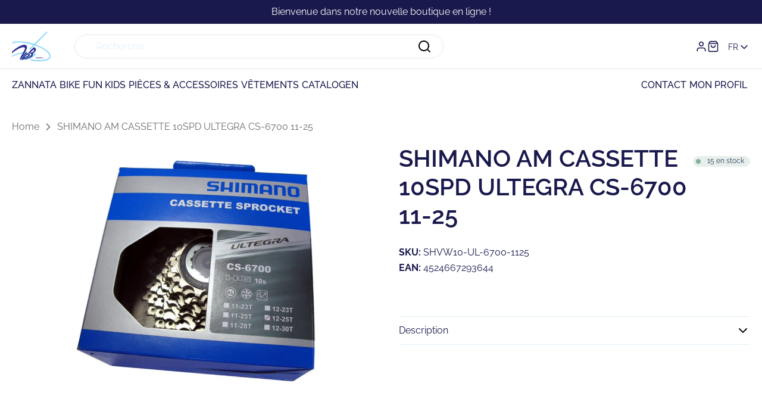

--- FILE ---
content_type: text/css
request_url: https://shop.vdbparts.be/cdn/shop/t/7/assets/announcement-bar-style.min.css?v=79020633519973762161695903796
body_size: -123
content:
.o-announcement-bar {
  height: var(--announcement-height);
  overflow: hidden;
  /* fix IOS blue top bar in notch */
}
.o-announcement-bar::before {
  content: "";
  display: block;
  height: 0.1rem;
  background-color: var(--color-white);
}
@media screen and (min-width: 768px) {
  .o-announcement-bar::before {
    display: none;
  }
}
.o-announcement-bar--slider .o-announcement-bar__item {
  display: flex;
  align-items: center;
  justify-content: center;
  text-align: center;
}
.o-announcement-bar--static .o-announcement-bar__inner, .o-announcement-bar--marquee .o-announcement-bar__inner {
  width: 100%;
  height: 100%;
  white-space: nowrap;
  overflow: hidden;
}
.o-announcement-bar--static .o-announcement-bar__text-wrapper, .o-announcement-bar--marquee .o-announcement-bar__text-wrapper {
  display: flex;
  align-items: center;
  height: 100%;
  width: fit-content;
}
.o-announcement-bar--static .o-announcement-bar__item, .o-announcement-bar--marquee .o-announcement-bar__item {
  margin-right: 1rem;
  display: inline-block;
}
.o-announcement-bar--static .o-announcement-bar__item:last-child, .o-announcement-bar--marquee .o-announcement-bar__item:last-child {
  margin-right: 0;
}
.o-announcement-bar--static .o-announcement-bar__inner.o-section__constrict {
  padding: 0;
}
@media screen and (min-width: 1250px) {
  .o-announcement-bar--static .o-announcement-bar__inner.o-section__constrict {
    padding-left: var(--layout-site-padding);
    padding-right: var(--layout-site-padding);
  }
}
.o-announcement-bar--static .o-announcement-bar__text-wrapper {
  padding-left: 100%;
  animation: marquee 12s linear infinite;
}
@media screen and (min-width: 1250px) {
  .o-announcement-bar--static .o-announcement-bar__text-wrapper {
    padding-left: 0;
    animation: none;
    justify-content: center;
    width: 100%;
  }
}
.o-announcement-bar--marquee .o-announcement-bar__inner.o-section__constrict {
  padding: 0;
  max-width: calc(var(--layout-container-width) - var(--layout-site-padding) * 2);
}
.o-announcement-bar--marquee .o-announcement-bar__text-wrapper {
  position: relative;
  transform: translate3d(-25%, 0, 0);
  animation: marquee-3d-translate 40s infinite linear;
}
.o-announcement-bar__text, .o-announcement-bar__link {
  color: inherit;
  text-decoration: none;
  margin: 0;
}
.o-announcement-bar .o-section__constrict.swiper-wrapper {
  padding-left: 0;
  padding-right: 0;
}

#shopify-section-announcement-bar {
  position: relative;
  z-index: 9999;
}

@keyframes marquee {
  0% {
    transform: translate(0, 0);
  }
  100% {
    transform: translate(-100%, 0);
  }
}
@keyframes marquee-3d-translate {
  0% {
    transform: translate3d(-25%, 0, 0);
  }
  100% {
    transform: translate3d(-50%, 0, 0);
  }
}


--- FILE ---
content_type: text/css
request_url: https://shop.vdbparts.be/cdn/shop/t/7/assets/price-style.min.css?v=129563545079071654771700667696
body_size: -584
content:
.m-price {
  font-family: var(--ff-secondary);
  color: var(--color-primary-body);
}
.m-price__consumer {
  font-size: var(--body-fs-xs);
  line-height: var(--body-lh-xs);
}
.m-price.m-price--lg {
  font-size: var(--body-fs-lg);
  line-height: var(--body-lh-lg);
}
.m-price.m-price--sm {
  font-size: var(--body-fs-sm);
  line-height: var(--body-lh-sm);
}
.m-price.m-price--unavailable {
  visibility: hidden;
}
.m-price__sale, .m-price--on-sale .m-price__regular {
  display: none;
}
.m-price--on-sale .m-price__sale {
  display: flex;
}
.m-price--on-sale .m-price__sale .m-price-item--regular {
  margin-right: 1rem;
}


--- FILE ---
content_type: text/css
request_url: https://shop.vdbparts.be/cdn/shop/t/7/assets/product-usp-style.min.css?v=180709867073671857431695903796
body_size: -787
content:
.m-product-usp__icon {
  margin-top: 0.3rem;
  margin-right: 0.5rem;
}
.m-product-usp__icon .icon {
  width: 2rem;
  height: 2rem;
  display: block;
}
.m-product-usp__label {
  flex: 1;
}
.m-product-usp__label p {
  margin-bottom: 0;
}
.m-product-usp__label ul,
.m-product-usp__label ol {
  padding: 0 0 0 1.8rem;
  margin: 0;
}


--- FILE ---
content_type: text/css
request_url: https://shop.vdbparts.be/cdn/shop/t/7/assets/product-recommendations-style.min.css?v=153665894040451251901695903796
body_size: -526
content:
.o-product-recommendations__products {
  padding: 1.5rem;
  overflow: visible;
}
.o-product-recommendations .swiper-button-next {
  top: -3rem;
  right: 3rem;
  background: var(--color-white);
}
.o-product-recommendations .swiper-button-next svg path {
  fill: var(--color-primary);
}
.o-product-recommendations .swiper-button-prev {
  top: -3rem;
  right: 8rem;
  left: initial;
  background: var(--color-white);
}
.o-product-recommendations .swiper-button-prev svg path {
  fill: var(--color-primary);
}
.o-product-recommendations .swiper-slide {
  --padding: 2rem;
  background: var(--color-secondary-bg);
  height: 100%;
}
.o-product-recommendations .swiper-slide .m-product-card {
  height: 100%;
}
.o-product-recommendations__inner {
  overflow: hidden;
}
.o-product-recommendations__footer {
  margin-top: 3rem;
}
.o-product-recommendations__heading, .o-product-recommendations__caption,
.o-product-recommendations .a-checkbox__label,
.o-product-recommendations .a-input__field,
.o-product-recommendations .a-btn--transparent {
  color: inherit;
}


--- FILE ---
content_type: text/javascript
request_url: https://shop.vdbparts.be/cdn/shop/t/7/assets/predictive-search-script.min.js?v=82109517737967282581700582753
body_size: 551
content:
/*
 * ATTENTION: The "eval" devtool has been used (maybe by default in mode: "development").
 * This devtool is neither made for production nor for readable output files.
 * It uses "eval()" calls to create a separate source file in the browser devtools.
 * If you are trying to read the output file, select a different devtool (https://webpack.js.org/configuration/devtool/)
 * or disable the default devtool with "devtool: false".
 * If you are looking for production-ready output files, see mode: "production" (https://webpack.js.org/configuration/mode/).
 */
/******/ (() => { // webpackBootstrap
/******/ 	var __webpack_modules__ = ({

/***/ "./assets/js/modules/predictive-search/predictive-search.js":
/*!******************************************************************!*\
  !*** ./assets/js/modules/predictive-search/predictive-search.js ***!
  \******************************************************************/
/***/ (function() {

eval("var _this = this;\nvar cachedResults = {};\n\n/**\n * Constructor for app\n *\n * @return {void}\n */\nvar init = () => {\n  var predictiveSearchElements = document.getElementsByClassName('js-predictive-search');\n  for (var i = 0; i < predictiveSearchElements.length; i += 1) {\n    predictiveSearch(predictiveSearchElements[i]);\n  }\n  window.WhatSub.subscribe('CLOSE_SEARCH_MODAL', clearPredictiveSearch);\n};\nvar predictiveSearch = el => {\n  var input = el.querySelector('input[type=\"search\"]');\n  var predictiveSearchResults = el.querySelector('[data-predictive-search]');\n  input.addEventListener('input', debounce(e => {\n    onChange(e, input, predictiveSearchResults);\n  }, 300));\n};\nvar onChange = (e, input, predictiveSearchResults) => {\n  var searchTerm = input.value.trim();\n  var form = input.closest('form');\n  var types = form.dataset.types;\n  var limit = form.dataset.limit;\n  var limitScope = form.dataset.limitscope;\n  if (!searchTerm.length) {\n    close(predictiveSearchResults);\n    return;\n  }\n  getSearchResults(searchTerm, types, limit, limitScope, predictiveSearchResults);\n};\nvar getSearchResults = (searchTerm, types, limit, limitScope, predictiveSearchResults) => {\n  var queryKey = searchTerm.replace(' ', '-').toLowerCase();\n  if (cachedResults[queryKey]) {\n    renderSearchResults(predictiveSearchResults, cachedResults[queryKey]);\n    return;\n  }\n  fetch(\"\".concat(routes.predictive_search_url, \"?q=\").concat(encodeURIComponent(searchTerm), \"&\").concat(encodeURIComponent('resources[type]'), \"=\").concat(types, \"&\").concat(encodeURIComponent('resources[limit]'), \"=\").concat(limit, \"&\").concat(encodeURIComponent('resources[limit_scope]'), \"=\").concat(limitScope, \"&\").concat(encodeURIComponent('resources[options][fields]'), \"=title,product_type,variants.title,vendor,variants.sku,variants.barcode&section_id=predictive-search\")).then(response => {\n    if (!response.ok) {\n      var error = new Error(response.status);\n      close(predictiveSearchResults);\n      throw error;\n    }\n    return response.text();\n  }).then(text => {\n    var resultsMarkup = new DOMParser().parseFromString(text, 'text/html').querySelector('#shopify-section-predictive-search').innerHTML;\n    cachedResults[queryKey] = resultsMarkup;\n    renderSearchResults(predictiveSearchResults, resultsMarkup);\n  }).catch(error => {\n    close(predictiveSearchResults);\n    throw error;\n  });\n};\nvar renderSearchResults = (predictiveSearchResults, resultsMarkup) => {\n  predictiveSearchResults.innerHTML = resultsMarkup;\n  open(predictiveSearchResults);\n  window.WhatSub.dispatch('SEARCH_RESULTS_SHOWN', true);\n};\nvar clearPredictiveSearch = searchModal => {\n  var predictiveSearchResults = searchModal.querySelector('[data-predictive-search]');\n  predictiveSearchResults.innerHTML = '';\n  close(predictiveSearchResults);\n};\nvar open = predictiveSearchResults => {\n  predictiveSearchResults.style.display = 'block';\n};\nvar close = predictiveSearchResults => {\n  predictiveSearchResults.style.display = 'none';\n};\nvar debounce = (fn, wait) => {\n  var t;\n  return function () {\n    for (var _len = arguments.length, args = new Array(_len), _key = 0; _key < _len; _key++) {\n      args[_key] = arguments[_key];\n    }\n    clearTimeout(t);\n    t = setTimeout(() => fn.apply(_this, args), wait);\n  };\n};\nwindow.addEventListener('load', init, false);\nwindow.addEventListener('shopify:section:load', init, false);\n\n//# sourceURL=webpack://radikal/./assets/js/modules/predictive-search/predictive-search.js?");

/***/ })

/******/ 	});
/************************************************************************/
/******/ 	
/******/ 	// startup
/******/ 	// Load entry module and return exports
/******/ 	// This entry module is referenced by other modules so it can't be inlined
/******/ 	var __webpack_exports__ = {};
/******/ 	__webpack_modules__["./assets/js/modules/predictive-search/predictive-search.js"]();
/******/ 	
/******/ })()
;